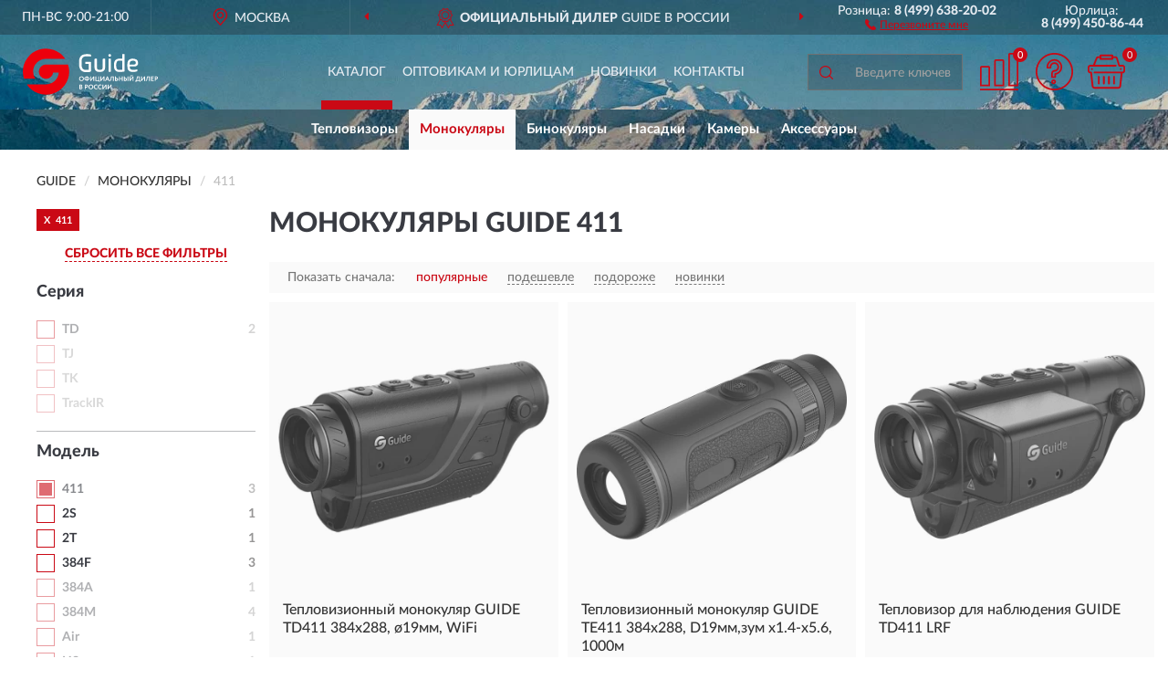

--- FILE ---
content_type: text/html; charset=utf-8
request_url: https://guiderussia.ru/monokuljary/411/
body_size: 8659
content:
<!DOCTYPE html>
<html dir="ltr" lang="ru">
<head>
<meta charset="UTF-8" />
<meta name="viewport" content="width=device-width, initial-scale=1, shrink-to-fit=no" />
<base href="https://guiderussia.ru/" />
<link rel="preload" href="catalog/view/fonts/Lato-Medium.woff2" as="font" type="font/woff2" crossorigin="anonymous" />
<link rel="preload" href="catalog/view/fonts/Lato-Heavy.woff2" as="font" type="font/woff2" crossorigin="anonymous" />
<link rel="preload" href="catalog/view/fonts/Lato-Bold.woff2" as="font" type="font/woff2" crossorigin="anonymous" />
<link rel="preload" href="catalog/view/fonts/font-awesome/fonts/fontawesome-webfont.woff2" as="font" type="font/woff2" crossorigin="anonymous" />
<link rel="preload" href="catalog/view/javascript/jquery/jquery.min.js" as="script" type="text/javascript" />
<link rel="preload" href="catalog/view/theme/coloring/assets/bootstrap/css/bootstrap.min.css" as="style" type="text/css" />
<link rel="preload" href="catalog/view/theme/coloring/stylesheet/style.css?ver=68" as="style" type="text/css" />
<title>Монокуляры GUIDE 411. Официальный Сайт GUIDE в России.</title>
<meta name="description" content="Купить ✅ монокуляры GUIDE (ГАЙД) 411 ❤️ по низкой цене можно на ❗ Официальном Сайте GUIDE с доставкой ✈️ по всей России." /><meta name="yandex-verification" content="003d9f220332fd17" /><meta http-equiv="X-UA-Compatible" content="IE=edge">
<link rel="apple-touch-icon" sizes="76x76" href="favicon-76x76.png" />
<link rel="apple-touch-icon" sizes="192x192" href="favicon-192x192.png" />
<link rel="icon" type="image/png" sizes="192x192" href="favicon-192x192.png" />
<meta name="msapplication-config" content="browserconfig.xml" />
<meta name="theme-color" content="#FFFFFF" />
<link href="https://guiderussia.ru/monokuljary/411/" rel="canonical" />
<script src="catalog/view/javascript/jquery/jquery.min.js"></script>
<link href="catalog/view/theme/coloring/assets/bootstrap/css/bootstrap.min.css" rel="stylesheet" type="text/css" />
<link href="catalog/view/theme/coloring/stylesheet/style.css?ver=68" rel="stylesheet" type="text/css" />
</head>
<body class="product-category category-303">
<header class="nobg">
		<div class="top-menu-bgr-box msk">
		<div class="container">
			<div class="row">
				<div class="working_time col-xs-6 col-sm-3 col-md-3 col-lg-2 text-center">
					<div class="rezim">ПН-ВС 9:00-21:00</div>
				</div>
				<div class="current-city-holder col-xs-6 col-sm-3 col-md-3 col-lg-2 text-center">
					<button type="button" class="btn btn-link current-city"><i></i><span>Москва</span></button>
					<div class="check-city-block">
						<p class="title">Ваш город - <span>Москва</span></p>
						<div class="check-city-button-holder">
							<button class="btn yes-button">Да</button>
							<button class="btn no-button" data-toggle="modal" data-target="#userCity">Выбрать другой город</button>
						</div>
						<p class="check-city-notification">От выбраного города зависят сроки доставки</p>
					</div>	
				</div>
				<div class="top-advantage col-xs-12 text-center msk">
					<div class="advantage" id="advantage_carousel">
						<div class="advantage-block"><span><b>Официальный Дилер</b> GUIDE в России</span></div>
						<div class="advantage-block"><span><b>Доставим</b> по всей России</span></div>						<div class="advantage-block"><span><b>Полный</b> ассортимент бренда</span></div>					</div>
				</div>
								<div class="header_address col-lg-3 text-center">
					<div class="address">м. Таганская, ул. Большие Каменщики,<br>д. 6, стр. 1<div class="findus"><a href="https://guiderussia.ru/contacts"><i></i><span>Как нас найти</span></a></div></div>
				</div>
				<div class="header_phone fl_phone col-xs-6 col-sm-3 col-md-3 col-lg-2 text-center">
					<div class="tel">Розница: <b>8 (499) 638-20-02</b></div>
					<div class="call"><a role="button" class="callme"><i></i><span>Перезвоните мне</span></a></div>
				</div>
				<div class="header_phone ul_phone col-xs-6 col-sm-3 col-md-3 col-lg-2 text-center">
					<div class="tel">Юрлица: <b>8 (499) 450-86-44</b></div>
				</div>
							</div>
		</div>
	</div>
			<div class="header-bgr-box nobg">
		<div class="container">
									<div class="row">
				<div class="logo-block col-md-3 col-sm-12 col-xs-12">
					<div id="logo">
					  					  							<a href="https://guiderussia.ru/"><img src="/image/catalog/logo.svg" width="148" height="51" title="GuideRussia.ru" alt="GuideRussia.ru" class="img-responsive" /></a>
											  					</div>
				</div>
				<div class="catalog-block col-md-5 col-xs-12 text-center">
					<div class="catalog-line text-center">
						<div class="catalog-item text-center">
							<a role="button" onclick="getcatalog();" class="catalog-url">Каталог</a>
						</div>
						<div class="catalog-item text-center">
							<a href="https://guiderussia.ru/contacts-opt" class="opt-url">Оптовикам и юрлицам</a>						</div>
						<div class="catalog-item text-center">
													<a href="https://guiderussia.ru/novinki" class="novinki-url">Новинки</a>												</div>
						<div class="catalog-item text-center">
							<a href="https://guiderussia.ru/contacts" class="contacts-url">Контакты</a>						</div>
					</div>
				</div>
				<div class="cart-block col-md-2 col-sm-4 col-xs-5 text-center">
					<div class="row">
						<div class="cart-item compare-icon col-xs-4">
							<a rel="nofollow" href="https://guiderussia.ru/compare-products/" class="mcompare"><span id="mcompare-total" class="compare-qty">0</span></a>
						</div>
						<div class="cart-item help-icon col-xs-4">
							<a role="button" class="mhelp dropdown-toggle" data-toggle="dropdown"><span style="font-size:0">Справка</span></a>
							<ul class="help-icon-menu dropdown-menu">
								<li><a href="https://guiderussia.ru/dostavka"><i class="fa fa-circle"></i> Доставка</a></li>
								<li><a href="https://guiderussia.ru/oplata"><i class="fa fa-circle"></i> Оплата</a></li>
								<li><a href="https://guiderussia.ru/vozvrat"><i class="fa fa-circle"></i> Возврат</a></li>
							</ul>
						</div>
						<div class="cart-item cart-icon col-xs-4">
							<a rel="nofollow" href="/simplecheckout/" class="mcart"><span id="mcart-total" class="cart-qty">0</span></a>
						</div>
					</div>
				</div>
				<div class="search-block col-md-2 col-sm-8 col-xs-7"><div id="search" class="input-group">
	<span class="input-group-btn"><button type="button" class="btn" id="search-button"><span style="display:block;font-size:0">Поиск</span></button></span>
	<input type="text" name="search" value="" placeholder="Введите ключевое слово" class="form-control" />
</div></div>
			</div>
					</div>
	</div>
			<div class="menu-top-box">
		<div class="container">
			<div id="menu-list-top">
											<div class="menu-item">
					<a href="https://guiderussia.ru/pritsely/">Тепловизоры </a>				</div>
								<div class="menu-item">
					<a href="https://guiderussia.ru/monokuljary/" class="active">Монокуляры</a>				</div>
								<div class="menu-item">
					<a href="https://guiderussia.ru/binokli/">Бинокуляры</a>				</div>
								<div class="menu-item">
					<a href="https://guiderussia.ru/nasadki/">Насадки</a>				</div>
								<div class="menu-item">
					<a href="https://guiderussia.ru/kamery/">Камеры</a>				</div>
								<div class="menu-item">
					<a href="https://guiderussia.ru/aksessuary/">Аксессуары</a>				</div>
										</div>
					</div>
    </div>
	</header>
<div class="hidden" id="mapdata" data-lat="55.76" data-lon="37.64"></div>
<div class="hidden" id="mapcity" data-text="Москва" data-kladr="7700000000000" data-zip="115172" data-fias="0c5b2444-70a0-4932-980c-b4dc0d3f02b5"></div>
<div class="hidden" id="userip" data-text="3.148.213.174" data-recook="0"></div>
<div class="container category-page">
  <div class="row">
	<div class="breadcrumb-line col-sm-12">
		<ul class="breadcrumb" itemscope="" itemtype="http://schema.org/BreadcrumbList">
											<li itemscope="" itemprop="itemListElement" itemtype="http://schema.org/ListItem"><a itemprop="item" href="https://guiderussia.ru/"><span itemprop="name">GUIDE</span></a><meta itemprop="position" content="1" /></li>
														<li itemscope="" itemprop="itemListElement" itemtype="http://schema.org/ListItem"><a itemprop="item" href="https://guiderussia.ru/monokuljary/"><span itemprop="name">Монокуляры</span></a><meta itemprop="position" content="2" /></li>
														<li itemscope="" itemprop="itemListElement" itemtype="http://schema.org/ListItem" class="active"><span itemprop="name">411</span><link itemprop="item" href="https://guiderussia.ru/monokuljary/411/" /><meta itemprop="position" content="3" /></li>
							</ul>
	</div>
		<div id="column-left" class="col-md-3 col-sm-4 hidden-xs">
    <div id="panel-filterpro0" class="panel-filterpro">
	<div class="panel panel-default">
		<div class="panel-heading">
						<div class="filterons">
																																																												<div class="filteron-item" data-text="fi_2_198"><span>X</span> 411</div>
																																																																																																																																																																																																																																																																																																																														</div>
						<div class="filterclrs">
				<a href="https://guiderussia.ru/monokuljary/" id="clear_filter" rel="nofollow">СБРОСИТЬ ВСЕ ФИЛЬТРЫ</a>
			</div>
					</div>
		<div class="list-group">
			<div class="filter_groups">			<a role="button" class="list-group-item">Серия</a>
		<div class="list-group-item">
														<div class="checkbox rshaded">
					<label>						<input id="fi_1_15" name="filterpro[1][]" type="checkbox" data-frl="td/" value="15" />
						<a href="https://guiderussia.ru/monokuljary/td/" rel="nofollow" class="name">TD</a><span class="count">2</span>
					</label>
				</div>
																			<div class="checkbox rshaded shaded">
					<label>						<input id="fi_1_211" name="filterpro[1][]" type="checkbox" data-frl="tj/" value="211" disabled="disabled" />
						<a class="name">TJ</a><span class="count"></span>
					</label>
				</div>
																			<div class="checkbox rshaded shaded">
					<label>						<input id="fi_1_21" name="filterpro[1][]" type="checkbox" data-frl="tk/" value="21" disabled="disabled" />
						<a class="name">TK</a><span class="count"></span>
					</label>
				</div>
																			<div class="checkbox rshaded shaded">
					<label>						<input id="fi_1_24" name="filterpro[1][]" type="checkbox" data-frl="trackir/" value="24" disabled="disabled" />
						<a class="name">TrackIR</a><span class="count"></span>
					</label>
				</div>
																</div>
			<a role="button" class="list-group-item">Модель</a>
		<div class="list-group-item">
														<div class="checkbox rshaded selected">
					<label>						<input id="fi_2_198" name="filterpro[2][]" type="checkbox" data-frl="411/" value="198" checked="checked" />
						<a href="https://guiderussia.ru/monokuljary/" class="name">411</a><span class="count">3</span>
					</label>
				</div>
																			<div class="checkbox">
					<label>						<input id="fi_2_50" name="filterpro[2][]" type="checkbox" data-frl="2s/" value="50" />
						<a href="https://guiderussia.ru/monokuljary/2s/" rel="nofollow" class="name">2S</a><span class="count">1</span>
					</label>
				</div>
																			<div class="checkbox">
					<label>						<input id="fi_2_51" name="filterpro[2][]" type="checkbox" data-frl="2t/" value="51" />
						<a href="https://guiderussia.ru/monokuljary/2t/" rel="nofollow" class="name">2T</a><span class="count">1</span>
					</label>
				</div>
																			<div class="checkbox noshow hidden">
					<label>						<input id="fi_2_197" name="filterpro[2][]" type="checkbox" data-frl="211/" value="197" />
						<a href="https://guiderussia.ru/monokuljary/211/" rel="nofollow" class="name">211</a><span class="count">3</span>
					</label>
				</div>
																			<div class="checkbox">
					<label>						<input id="fi_2_53" name="filterpro[2][]" type="checkbox" data-frl="384f/" value="53" />
						<a href="https://guiderussia.ru/monokuljary/384f/" rel="nofollow" class="name">384F</a><span class="count">3</span>
					</label>
				</div>
																			<div class="checkbox noshow hidden">
					<label>						<input id="fi_2_65" name="filterpro[2][]" type="checkbox" data-frl="430/" value="65" />
						<a href="https://guiderussia.ru/monokuljary/430/" rel="nofollow" class="name">430</a><span class="count">2</span>
					</label>
				</div>
																			<div class="checkbox rshaded noshow hidden">
					<label>						<input id="fi_2_49" name="filterpro[2][]" type="checkbox" data-frl="192m/" value="49" />
						<a href="https://guiderussia.ru/monokuljary/192m/" rel="nofollow" class="name">192M</a><span class="count">3</span>
					</label>
				</div>
																			<div class="checkbox rshaded">
					<label>						<input id="fi_2_52" name="filterpro[2][]" type="checkbox" data-frl="384a/" value="52" />
						<a href="https://guiderussia.ru/monokuljary/384a/" rel="nofollow" class="name">384A</a><span class="count">1</span>
					</label>
				</div>
																			<div class="checkbox rshaded">
					<label>						<input id="fi_2_54" name="filterpro[2][]" type="checkbox" data-frl="384m/" value="54" />
						<a href="https://guiderussia.ru/monokuljary/384m/" rel="nofollow" class="name">384M</a><span class="count">4</span>
					</label>
				</div>
																			<div class="checkbox rshaded noshow hidden">
					<label>						<input id="fi_2_63" name="filterpro[2][]" type="checkbox" data-frl="420/" value="63" />
						<a href="https://guiderussia.ru/monokuljary/420/" rel="nofollow" class="name">420</a><span class="count">2</span>
					</label>
				</div>
																			<div class="checkbox rshaded noshow hidden">
					<label>						<input id="fi_2_66" name="filterpro[2][]" type="checkbox" data-frl="435/" value="66" />
						<a href="https://guiderussia.ru/monokuljary/435/" rel="nofollow" class="name">435</a><span class="count">2</span>
					</label>
				</div>
																			<div class="checkbox rshaded">
					<label>						<input id="fi_2_55" name="filterpro[2][]" type="checkbox" data-frl="air/" value="55" />
						<a href="https://guiderussia.ru/monokuljary/air/" rel="nofollow" class="name">Air</a><span class="count">1</span>
					</label>
				</div>
																			<div class="checkbox rshaded">
					<label>						<input id="fi_2_56" name="filterpro[2][]" type="checkbox" data-frl="h2/" value="56" />
						<a href="https://guiderussia.ru/monokuljary/h2/" rel="nofollow" class="name">H2</a><span class="count">1</span>
					</label>
				</div>
																			<div class="checkbox rshaded noshow hidden">
					<label>						<input id="fi_2_59" name="filterpro[2][]" type="checkbox" data-frl="h4/" value="59" />
						<a href="https://guiderussia.ru/monokuljary/h4/" rel="nofollow" class="name">H4</a><span class="count">1</span>
					</label>
				</div>
																		<div class="showall"><a role="button" class="showalls">Показать все</a><a role="button" class="hidealls hidden">Скрыть</a></div>
					</div>
			<a role="button" class="list-group-item">Объектив</a>
		<div class="list-group-item">
														<div class="checkbox">
					<label>						<input id="fi_4_107" name="filterpro[4][]" type="checkbox" data-frl="19-mm-f10/" value="107" />
						<a href="https://guiderussia.ru/monokuljary/19-mm-f10/" rel="nofollow" class="name">19 mm F1.0</a><span class="count">3</span>
					</label>
				</div>
																			<div class="checkbox rshaded shaded">
					<label>						<input id="fi_4_106" name="filterpro[4][]" type="checkbox" data-frl="10-mm-f10/" value="106" disabled="disabled" />
						<a class="name">10 mm F1.0</a><span class="count"></span>
					</label>
				</div>
																			<div class="checkbox rshaded shaded">
					<label>						<input id="fi_4_100" name="filterpro[4][]" type="checkbox" data-frl="25-mm-f10/" value="100" disabled="disabled" />
						<a class="name">25 mm F1.0</a><span class="count"></span>
					</label>
				</div>
																			<div class="checkbox rshaded shaded">
					<label>						<input id="fi_4_101" name="filterpro[4][]" type="checkbox" data-frl="25-mm-f11/" value="101" disabled="disabled" />
						<a class="name">25 mm F1.1</a><span class="count"></span>
					</label>
				</div>
																			<div class="checkbox rshaded shaded">
					<label>						<input id="fi_4_102" name="filterpro[4][]" type="checkbox" data-frl="35-mm-f10/" value="102" disabled="disabled" />
						<a class="name">35 mm F1.0</a><span class="count"></span>
					</label>
				</div>
																			<div class="checkbox rshaded shaded">
					<label>						<input id="fi_4_103" name="filterpro[4][]" type="checkbox" data-frl="35-mm-f12/" value="103" disabled="disabled" />
						<a class="name">35 mm F1.2</a><span class="count"></span>
					</label>
				</div>
																			<div class="checkbox rshaded shaded">
					<label>						<input id="fi_4_105" name="filterpro[4][]" type="checkbox" data-frl="50-mm-f12/" value="105" disabled="disabled" />
						<a class="name">50 mm F1.2</a><span class="count"></span>
					</label>
				</div>
																</div>
			<a role="button" class="list-group-item">Обнаружение</a>
		<div class="list-group-item">
														<div class="checkbox">
					<label>						<input id="fi_6_194" name="filterpro[6][]" type="checkbox" data-frl="800-m/" value="194" />
						<a href="https://guiderussia.ru/monokuljary/800-m/" rel="nofollow" class="name">800 м</a><span class="count">2</span>
					</label>
				</div>
																			<div class="checkbox">
					<label>						<input id="fi_6_125" name="filterpro[6][]" type="checkbox" data-frl="1000-m/" value="125" />
						<a href="https://guiderussia.ru/monokuljary/1000-m/" rel="nofollow" class="name">1000 м</a><span class="count">1</span>
					</label>
				</div>
																			<div class="checkbox rshaded shaded">
					<label>						<input id="fi_6_193" name="filterpro[6][]" type="checkbox" data-frl="400-m/" value="193" disabled="disabled" />
						<a class="name">400 м</a><span class="count"></span>
					</label>
				</div>
																			<div class="checkbox rshaded shaded">
					<label>						<input id="fi_6_128" name="filterpro[6][]" type="checkbox" data-frl="2000-m/" value="128" disabled="disabled" />
						<a class="name">2000 м</a><span class="count"></span>
					</label>
				</div>
																</div>
			<a role="button" class="list-group-item">ИК-разрешение</a>
		<div class="list-group-item">
														<div class="checkbox rshaded shaded">
					<label>						<input id="fi_9_147" name="filterpro[9][]" type="checkbox" data-frl="256192/" value="147" disabled="disabled" />
						<a class="name">256×192</a><span class="count"></span>
					</label>
				</div>
																			<div class="checkbox rshaded">
					<label>						<input id="fi_9_155" name="filterpro[9][]" type="checkbox" data-frl="384h288/" value="155" />
						<a href="https://guiderussia.ru/monokuljary/384h288/" rel="nofollow" class="name">384х288</a><span class="count">3</span>
					</label>
				</div>
																			<div class="checkbox rshaded shaded">
					<label>						<input id="fi_9_156" name="filterpro[9][]" type="checkbox" data-frl="400x300/" value="156" disabled="disabled" />
						<a class="name">400x300</a><span class="count"></span>
					</label>
				</div>
																			<div class="checkbox rshaded shaded">
					<label>						<input id="fi_9_157" name="filterpro[9][]" type="checkbox" data-frl="640h480/" value="157" disabled="disabled" />
						<a class="name">640х480</a><span class="count"></span>
					</label>
				</div>
																</div>
			<a role="button" class="list-group-item">Особенности</a>
		<div class="list-group-item">
														<div class="checkbox">
					<label>						<input id="fi_13_173" name="filterpro[13][]" type="checkbox" data-frl="s-zumom-zoom/" value="173" />
						<a href="https://guiderussia.ru/monokuljary/s-zumom-zoom/" rel="nofollow" class="name">С зумом (zoom)</a><span class="count">2</span>
					</label>
				</div>
																			<div class="checkbox rshaded shaded">
					<label>						<input id="fi_13_182" name="filterpro[13][]" type="checkbox" data-frl="obrezinennye/" value="182" disabled="disabled" />
						<a class="name">Обрезиненные</a><span class="count"></span>
					</label>
				</div>
																</div>
	</div>		</div>
		<div style="display: none">
			<input type="hidden" name="page" value="1" />
			<input type="hidden" name="sort" value="" />
			<input type="hidden" name="order" value="" />
			<input type="hidden" name="limit" value="" />
			<input type="hidden" name="path" value="303" />
			<input type="hidden" name="route" value="product/category" />
			<input type="hidden" name="category_id" value="303" />
			<input type="hidden" name="manufacturer_id" value="0" />
			<input type="hidden" name="filter_reviews" value="0" />
			<input type="hidden" id="gourl" value="https://guiderussia.ru/monokuljary/411/" />
		</div>
		<div id="selffilter" class="hidden"><div class="selffilter-group">Выбрано фильтров: <span></span></div><a role="button" onclick="goffilter();" class="btn btn-primary btn-sm">Показать</a></div>
	</div>
<script>
$(document).ready(function () {
	var goftimer = null;
	var pnfiltr = $('#panel-filterpro0');
	
	$(pnfiltr).on('click','.filteron-item',function(){
		let filin = $(this).data('text');
		$('#' + filin).prop('checked', false).removeAttr('checked');
		let fhref = $('#' + filin).next('a').attr('href');
		window.location.href = fhref;
	});
	
	$(pnfiltr).on('click','input[type="checkbox"]',function(){
		clearTimeout(goftimer);let fref = $('#gourl').attr('value');let frl = '/'+ $(this).data('frl');let fptop = ($(this).offset().top - $('.panel-filterpro').offset().top - 12);
		if ($('#selffilter').hasClass('mobile')) {fptop = (fptop + 9);}
		if ($(this).prop('checked')) {$(this).attr('checked', 'checked');fref += $(this).data('frl');} else {$(this).removeAttr('checked');fref = fref.replace(frl, '/');}
		$('#selffilter').animate({top:fptop}).removeClass('hidden');
		goftimer = setTimeout(function() {$('#selffilter').addClass('hidden');}, 5000);
		let ckcnt = $('.panel-filterpro .checkbox input[checked="checked"]').length;
		$('#selffilter span').text(ckcnt);$('#gourl').attr('value', fref);
	});
	
	$(pnfiltr).on('click','.checkbox:not(.shaded) a.name',function(e){
		e.preventDefault();$(pnfiltr).fadeTo('fast',.6);
		let fhref = $(this).attr('href');fsort = $(pnfiltr).find("input[name='sort']");forder = $(pnfiltr).find("input[name='order']");
		if (fsort.val() && forder.val()) {fhref += '?sort=' + fsort.val() + '&order=' + forder.val();}
		window.location.href = fhref;return false;
	});
	
	$(pnfiltr).on('click','.checkbox.shaded:not(.selected) a.name',function(){return false;});
	$('#selffilter').hover(function() {clearTimeout(goftimer);},function() {goftimer = setTimeout(function() {$('#selffilter').addClass('hidden');}, 3000);});
	
	$(pnfiltr).on('click','.showalls',function(){$(this).addClass('hidden');$(this).parent().find('.hidealls').removeClass('hidden');var felems = $(this).parent().parent().find('.checkbox.noshow');$(felems).each(function(index, element) {setTimeout(function() {$(element).removeClass('hidden');}, (index * 30));});});
	$(pnfiltr).on('click','.hidealls',function(){$(this).addClass('hidden');$(this).parent().find('.showalls').removeClass('hidden');var felems = $(this).parent().parent().find('.checkbox.noshow');$($(felems).get().reverse()).each(function(index, element) {setTimeout(function() {$(element).addClass('hidden');}, (index * 20));});});
});
</script>
</div>
  </div>
			                    <div id="content" class="category-content col-sm-8 col-md-9">
	<h1>Монокуляры GUIDE 411 </h1>
		<div class="content-top-box row"></div>
    <!--noindex-->
				<div class="sort-box row">
			<div class="sort-line col-sm-12">
				<div class="sort-block">
					<form class="form-inline">
						<div class="form-group">
							<label style="">Показать сначала:</label>
														<a href="https://guiderussia.ru/monokuljary/411/?sort=p.phit&amp;order=DESC" class="btn btn-link active" rel="nofollow"><span>популярные</span></a>
														<a href="https://guiderussia.ru/monokuljary/411/?sort=p.price&amp;order=ASC" class="btn btn-link" rel="nofollow"><span>подешевле</span></a>
														<a href="https://guiderussia.ru/monokuljary/411/?sort=p.price&amp;order=DESC" class="btn btn-link" rel="nofollow"><span>подороже</span></a>
														<a href="https://guiderussia.ru/monokuljary/411/?sort=p.date_added&amp;order=DESC" class="btn btn-link" rel="nofollow"><span>новинки</span></a>
													</div>
					</form>
				</div>
			</div>
		</div>
				<!--/noindex-->
		<div id="filterpro-container" class="row cat-row" itemtype="http://schema.org/ItemList" itemscope>
			<link itemprop="url" href="https://guiderussia.ru/monokuljary/411/" />
									<div class="product-layout product-grid nostock col-lg-4 col-xs-6" itemprop="itemListElement" itemtype="http://schema.org/ListItem" itemscope>
				<meta itemprop="position" content="1">
				<div class="product-thumb thumbnail" itemprop="item" itemtype="http://schema.org/Product" itemscope>
				<div class="image">
					<a href="https://guiderussia.ru/teplovizionnyj-monokuljar-guide-td411-384x288-19mm-wifi" id="product_50"><img src="https://guiderussia.ru/image/cache/catalog/produkts/teplovizionnyy-monokulyar-guide-384h288-19mm-wifi-td411-345x345.webp" width="345" height="345" alt="Тепловизионный монокуляр GUIDE TD411 384х288, ø19мм, WiFi" title="Тепловизионный монокуляр GUIDE TD411 384х288, ø19мм, WiFi" class="img-responsive center-block" /></a>
														</div>
				<div class="caption">
					<div class="h4"><a href="https://guiderussia.ru/teplovizionnyj-monokuljar-guide-td411-384x288-19mm-wifi"><span itemprop="name">Тепловизионный монокуляр GUIDE TD411 384х288, ø19мм, WiFi</span></a></div>
					<link itemprop="url" href="https://guiderussia.ru/teplovizionnyj-monokuljar-guide-td411-384x288-19mm-wifi" />
					<meta itemprop="image" content="https://guiderussia.ru/image/cache/catalog/produkts/teplovizionnyy-monokulyar-guide-384h288-19mm-wifi-td411-345x345.webp">
					<div itemprop="brand" itemtype="https://schema.org/Brand" itemscope><meta itemprop="name" content="GUIDE"></div>
					<meta itemprop="sku" content="TD411">
					<meta itemprop="mpn" content="TD411">
					<meta itemprop="description" content="Тепловизионный монокуляр GUIDE TD411 384х288, ø19мм, WiFi TD, 19 mm F1.0, 384х288, С зумом (zoom), 800 м, 411">
					<div class="pricerate">
						<div class="priceline">
													<span class="price" itemprop="offers" itemtype="http://schema.org/Offer" itemscope>
							  								<span class="price-new">77 300 руб.</span>
								<meta itemprop="price" content="77300">
							  								<meta itemprop="priceCurrency" content="RUB">
								<meta itemprop="priceValidUntil" content="2025-11-19">
								<link itemprop="url" href="https://guiderussia.ru/teplovizionnyj-monokuljar-guide-td411-384x288-19mm-wifi" />
								<meta itemprop="seller" content="GuideRussia.ru">
								<meta itemprop="itemCondition" content="http://schema.org/NewCondition">
								<meta itemprop="availability" content="http://schema.org/OutOfStock">
															</span>
																			<span class="rating"></span>
												</div>
						<div class="catsize">
												</div>
												<div class="catattr">
																				<div class="catattr-line"><span class="catattr-name">Объектив:</span><span class="catattr-text">19 mm F1.0</span></div>
														<div class="catattr-line"><span class="catattr-name">ИК-разрешение:</span><span class="catattr-text">384х288</span></div>
														<div class="catattr-line"><span class="catattr-name">Обнаружение:</span><span class="catattr-text">800 м</span></div>
																			</div>
												<div class="buttonline">
													<a href="https://guiderussia.ru/teplovizionnyj-monokuljar-guide-td411-384x288-19mm-wifi" class="btn btn-primary btn-sm btn-addtocart nostock">УЗНАТЬ О ПОСТУПЛЕНИИ</a>
												</div>
					</div>
				</div>
								</div>
			</div>
												<div class="product-layout product-grid nostock col-lg-4 col-xs-6" itemprop="itemListElement" itemtype="http://schema.org/ListItem" itemscope>
				<meta itemprop="position" content="2">
				<div class="product-thumb thumbnail" itemprop="item" itemtype="http://schema.org/Product" itemscope>
				<div class="image">
					<a href="https://guiderussia.ru/teplovizionnyj-monokuljar-guide-te411-384x288-d19mm-zum-x1-4-x5-6-obn-1000m" id="product_78"><img src="https://guiderussia.ru/image/cache/catalog/produkts/teplovizionnyy-monokulyar-guide-384x288-d19mmzum-x14-x56-1000m-te411-345x345.webp" width="345" height="345" alt="Тепловизионный монокуляр GUIDE TE411 384x288, D19мм,зум x1.4-x5.6, 1000м" title="Тепловизионный монокуляр GUIDE TE411 384x288, D19мм,зум x1.4-x5.6, 1000м" class="img-responsive center-block" /></a>
														</div>
				<div class="caption">
					<div class="h4"><a href="https://guiderussia.ru/teplovizionnyj-monokuljar-guide-te411-384x288-d19mm-zum-x1-4-x5-6-obn-1000m"><span itemprop="name">Тепловизионный монокуляр GUIDE TE411 384x288, D19мм,зум x1.4-x5.6, 1000м</span></a></div>
					<link itemprop="url" href="https://guiderussia.ru/teplovizionnyj-monokuljar-guide-te411-384x288-d19mm-zum-x1-4-x5-6-obn-1000m" />
					<meta itemprop="image" content="https://guiderussia.ru/image/cache/catalog/produkts/teplovizionnyy-monokulyar-guide-384x288-d19mmzum-x14-x56-1000m-te411-345x345.webp">
					<div itemprop="brand" itemtype="https://schema.org/Brand" itemscope><meta itemprop="name" content="GUIDE"></div>
					<meta itemprop="sku" content="TE411">
					<meta itemprop="mpn" content="TE411">
					<meta itemprop="description" content="Тепловизионный монокуляр GUIDE TE411 384x288, D19мм,зум x1.4-x5.6, 1000м 19 mm F1.0, 384х288, 1000 м, 411">
					<div class="pricerate">
						<div class="priceline">
													<span class="price" itemprop="offers" itemtype="http://schema.org/Offer" itemscope>
							  								<span class="price-new">61 600 руб.</span>
								<meta itemprop="price" content="61600">
							  								<meta itemprop="priceCurrency" content="RUB">
								<meta itemprop="priceValidUntil" content="2025-11-19">
								<link itemprop="url" href="https://guiderussia.ru/teplovizionnyj-monokuljar-guide-te411-384x288-d19mm-zum-x1-4-x5-6-obn-1000m" />
								<meta itemprop="seller" content="GuideRussia.ru">
								<meta itemprop="itemCondition" content="http://schema.org/NewCondition">
								<meta itemprop="availability" content="http://schema.org/OutOfStock">
															</span>
																			<span class="rating"></span>
												</div>
						<div class="catsize">
												</div>
												<div class="catattr">
																				<div class="catattr-line"><span class="catattr-name">Объектив:</span><span class="catattr-text">19 mm F1.0</span></div>
														<div class="catattr-line"><span class="catattr-name">ИК-разрешение:</span><span class="catattr-text">384х288</span></div>
														<div class="catattr-line"><span class="catattr-name">Обнаружение:</span><span class="catattr-text">1000 м</span></div>
																			</div>
												<div class="buttonline">
													<a href="https://guiderussia.ru/teplovizionnyj-monokuljar-guide-te411-384x288-d19mm-zum-x1-4-x5-6-obn-1000m" class="btn btn-primary btn-sm btn-addtocart nostock">УЗНАТЬ О ПОСТУПЛЕНИИ</a>
												</div>
					</div>
				</div>
								</div>
			</div>
												<div class="product-layout product-grid nostock col-lg-4 col-xs-6" itemprop="itemListElement" itemtype="http://schema.org/ListItem" itemscope>
				<meta itemprop="position" content="3">
				<div class="product-thumb thumbnail" itemprop="item" itemtype="http://schema.org/Product" itemscope>
				<div class="image">
					<a href="https://guiderussia.ru/teplovizor-dlja-nabljudenija-guide-td411-lrf" id="product_39"><img src="https://guiderussia.ru/image/cache/catalog/produkts/teplovizor-dlya-nablyudeniya-guide-td411-lrf-345x345.webp" width="345" height="345" alt="Тепловизор для наблюдения GUIDE TD411 LRF" title="Тепловизор для наблюдения GUIDE TD411 LRF" class="img-responsive center-block" /></a>
														</div>
				<div class="caption">
					<div class="h4"><a href="https://guiderussia.ru/teplovizor-dlja-nabljudenija-guide-td411-lrf"><span itemprop="name">Тепловизор для наблюдения GUIDE TD411 LRF</span></a></div>
					<link itemprop="url" href="https://guiderussia.ru/teplovizor-dlja-nabljudenija-guide-td411-lrf" />
					<meta itemprop="image" content="https://guiderussia.ru/image/cache/catalog/produkts/teplovizor-dlya-nablyudeniya-guide-td411-lrf-345x345.webp">
					<div itemprop="brand" itemtype="https://schema.org/Brand" itemscope><meta itemprop="name" content="GUIDE"></div>
					<meta itemprop="sku" content="TD411 LRF">
					<meta itemprop="mpn" content="TD411 LRF">
					<meta itemprop="description" content="Тепловизор для наблюдения GUIDE TD411 LRF 411, 19 mm F1.0, 800 м, С зумом (zoom), 384х288, TD">
					<div class="pricerate">
						<div class="priceline">
													<span class="price" itemprop="offers" itemtype="http://schema.org/Offer" itemscope>
							  								<span class="price-new">86 900 руб.</span>
								<meta itemprop="price" content="86900">
							  								<meta itemprop="priceCurrency" content="RUB">
								<meta itemprop="priceValidUntil" content="2025-11-19">
								<link itemprop="url" href="https://guiderussia.ru/teplovizor-dlja-nabljudenija-guide-td411-lrf" />
								<meta itemprop="seller" content="GuideRussia.ru">
								<meta itemprop="itemCondition" content="http://schema.org/NewCondition">
								<meta itemprop="availability" content="http://schema.org/OutOfStock">
															</span>
																			<span class="rating"></span>
												</div>
						<div class="catsize">
												</div>
												<div class="catattr">
																				<div class="catattr-line"><span class="catattr-name">Объектив:</span><span class="catattr-text">19 mm F1.0</span></div>
														<div class="catattr-line"><span class="catattr-name">ИК-разрешение:</span><span class="catattr-text">384х288</span></div>
														<div class="catattr-line"><span class="catattr-name">Обнаружение:</span><span class="catattr-text">800 м</span></div>
																			</div>
												<div class="buttonline">
													<a href="https://guiderussia.ru/teplovizor-dlja-nabljudenija-guide-td411-lrf" class="btn btn-primary btn-sm btn-addtocart nostock">УЗНАТЬ О ПОСТУПЛЕНИИ</a>
												</div>
					</div>
				</div>
								</div>
			</div>
									<div class="paginations"><div class="col-sm-12"></div></div>
		</div>
		    </div>
		<div class="description-line col-sm-12 nopagination">
		<div class="well">
										<h2>Монокуляры ГАЙД 411 можно купить в Москве и с доставкой по всей России.</h2>						<div class="clearfix"></div>
		</div>
	</div>
			    </div>
</div>
<div class="content-bottom-box"></div>
<style>
</style>
<script>
$(document).ready(function() {
sethat();catmyscroll();
document.addEventListener("scroll", catmyscroll, {passive: true});
window.addEventListener("resize", catmyresize, false);
});
</script>
<footer>
<!--noindex-->
	<div class="subscribe-footer nobg">
		<div class="container sub-container">
			<div class="fsubscribe-form">
				<div class="label-title">ПОДПИСКА<wbr> GUIDE</div>
				<div class="label-text">Подпишись, чтобы получать информацию о эксклюзивных предложениях,<br class="visible-sm visible-xs"> поступлениях, событиях и многом другом</div>
				<div class="form-block">
					<form class="form-inline">
					  <div class="form-group">
						<input type="email" id="subemail" name="email" value="" placeholder="Электронная почта" class="form-control" />
						<label style="font-size:0" for="subemail">Электронная почта</label>
					  </div>
					  <a class="btn btn-primary btn-lg btn-subaction" role="button">ПОДПИСАТЬСЯ</a>
					</form>
				</div>
				<div class="form-text">Подписываясь, Вы соглашаетесь с <a href="https://guiderussia.ru/politika-konfidentsialnosti">Политикой Конфиденциальности</a> <br class="visible-sm visible-xs">и <a href="https://guiderussia.ru/terms-customer">Условиями пользования</a> GUIDE</div>
			</div>
		</div>
	</div>
<!--/noindex-->
	<div class="footer-container">
		<div class="container">
			<div class="row">
				<div class="footer-blocks col-md-12 col-xs-12">
					<div class="row">
						<div class="footer-blockl col-md-3 col-sm-6 col-xs-6">
							<div class="footer-logo"><img src="/image/catalog/logob.svg" class="img-responsive" width="148" height="51" alt="logo" /></div>															<div class="footer-phone">8 (499) 638-20-02</div>														<div class="footer-rejim">ПН-ВС 9:00-21:00</div>
						</div>
						<div class="footer-block col-md-3 col-sm-6 col-xs-6">
							<div class="h5"><span>Информация</span></div>
							<ul class="list-unstyled">
								<li><i class="fa fa-circle"></i><a href="https://guiderussia.ru/dostavka">Доставка</a></li>
								<li><i class="fa fa-circle"></i><a href="https://guiderussia.ru/oplata">Оплата</a></li>
								<li><i class="fa fa-circle"></i><a href="https://guiderussia.ru/vozvrat">Возврат товара</a></li>
							</ul>
						</div>
						<div class="clearfix visible-sm visible-xs"></div>
						<div class="footer-block col-md-3 col-sm-6 col-xs-6">
							<div class="h5"><span>Служба поддержки</span></div>
							<ul class="list-unstyled">
								<li><i class="fa fa-circle"></i><a href="https://guiderussia.ru/contacts">Контакты</a></li>
								<li><i class="fa fa-circle"></i><a href="https://guiderussia.ru/sitemap">Карта сайта</a></li><!--noindex-->
								<li><i class="fa fa-circle"></i><a href="https://guiderussia.ru/oferta">Публичная оферта</a></li>
								<li><i class="fa fa-circle"></i><a href="https://guiderussia.ru/terms-customer">Пользовательское соглашение</a></li><!--/noindex-->
							</ul>
						</div>
						<div class="footer-block col-md-3 col-sm-6 col-xs-6">
							<div class="h5"><span>Дополнительно</span></div>
							<ul class="list-unstyled">
								<li><i class="fa fa-circle"></i><a href="https://guiderussia.ru/blog/">Блог</a></li>																<li><i class="fa fa-circle"></i><a href="https://guiderussia.ru/skidki">Скидки</a></li><!--noindex-->
								<li><i class="fa fa-circle"></i><a href="https://guiderussia.ru/politika-konfidentsialnosti">Политика конфиденциальности</a></li><!--/noindex-->
							</ul>
						</div>
					</div>
				</div>
			</div>
		</div>
		<div class="offerts-line">
			<div class="offerts">Вся информация на сайте носит исключительно информационный характер и ни при каких условиях не является публичной офертой, определяемой положениями Статьи 437(2) Гражданского кодекса РФ.</div>
		</div>
	</div>
	<div class="hidden" itemscope itemtype="http://schema.org/Organization">
		<meta itemprop="name" content="GuideRussia.ru">
		<meta itemprop="legalName" content='Интернет-магазин "GUIDE"'>
		<meta itemprop="address" content="г. Москва, м. Таганская, ул. Большие Каменщики, д. 6, стр. 1">
		<meta itemprop="description" content="Официальный Магазин GUIDE в России">		<meta itemprop="email" content="order@guiderussia.ru">
		<meta itemprop="telephone" content="8 (499) 638-20-02">		<link itemprop="url" href="https://guiderussia.ru/" />
	</div>
	
	<span id="yandex_tid" class="hidden" data-text="95157060"></span>
	<span id="yandex_tidc" class="hidden" data-text=""></span>
	<span id="yandex_tido" class="hidden" data-text="92325281"></span>
	<span id="ga_tid" class="hidden" data-text=""></span>
	<span id="roi_on" class="hidden" data-text="0"></span>
	<span id="usewebp" class="hidden" data-text="1"></span>
	<span id="subon" class="hidden" data-text="0"></span>
	<span id="acupon" class="hidden" data-text="0"></span>
</footer>
				<span id="scroll-top-button"><i class="fa fa-arrow-circle-up"></i></span>
								<div id="mango_callme" class="mango-callback hidden no-fixedsocial" data-settings='{"type": "", "id": "MTAwMTg3Njk=","autoDial": "0", "lang": "ru-ru", "host":"widgets.mango-office.ru/", "errorMessage": "В данный момент наблюдаются технические проблемы и совершение звонка невозможно"}'></div>
								<script>
function mncript() {
var mngtimer = setTimeout(function() {
let scrm = document.createElement('script');scrm.async = true;scrm.src = 'catalog/view/javascript/mango.js';document.body.append(scrm);
$('#scroll-top-button').addClass('has-mango');
$('#mango_callme').removeClass('hidden');
var ibnpt = 0;var bnpinterval_id = setInterval(function(){
if (ibnpt < 10) {if ($('#mango_callme button.button-widget-open').length) {bnprmresize();clearInterval(bnpinterval_id);}} else {clearInterval(bnpinterval_id);}
ibnpt += 1;}, 1000);}, 5100);}
$(document).ready(function() {window.addEventListener("pageshow", mncript, {once: true});});
</script>
<div class="modal" id="userCity">
<div class="modal-dialog modal-sm"><div class="modal-content"><div class="modal-header"><button type="button" class="close" data-dismiss="modal" aria-hidden="true">&times;</button><div class="modal-title">Укажите Ваш город</div></div>
<div class="modal-body"><input id="cityNameField" type="text" placeholder="Введите город" /></div></div></div></div>
<script src="catalog/view/theme/coloring/assets/bootstrap/js/bootstrap.min.js"></script>
<script src="catalog/view/theme/coloring/assets/common.js?ver=68"></script>
<script src="catalog/view/theme/coloring/assets/owl-carousel/owl.carousel.min.js?ver=68"></script>
<div id="callme_modal" class="modal" tabindex="-1" role="dialog"><div class="modal-dialog modal-sm" role="document"><div class="modal-content"></div></div></div>
<div id="modal-cart" class="modal" tabindex="-1" role="dialog"><div class="modal-dialog" role="document"><div class="modal-content checkout-buy"></div></div></div>
<link href="catalog/view/fonts/font-awesome/css/font-awesome.min.css" rel="stylesheet" type="text/css" />
<link rel="preload" href="catalog/view/javascript/suggestions/suggestions.css" as="style" onload="this.onload=null;this.rel='stylesheet'">
<noscript><link rel="stylesheet" href="catalog/view/javascript/suggestions/suggestions.css"></noscript>
<script async src="catalog/view/javascript/suggestions/jquery.suggestions.min.js"></script>
</body>
</html>

--- FILE ---
content_type: image/svg+xml
request_url: https://guiderussia.ru/image/catalog/logob.svg
body_size: 3995
content:
<svg id="Слой_1" data-name="Слой 1" xmlns="http://www.w3.org/2000/svg" viewBox="0 0 130.79275 44.54286" width="148px" height="51px">
  <defs>
    <style>
      .cls-1 {
        fill: #ec000c;
      }

      .cls-1, .cls-2, .cls-3 {
        fill-rule: evenodd;
      }

      .cls-2 {
        fill: #ca0915;
      }

      .cls-3 {
        fill: #ca0915;
      }
    </style>
  </defs>
  <title>guide_logo</title>
  <g>
    <path class="cls-1" d="M41.12261,9.97143A22.45719,22.45719,0,0,0,0,22.25714a22.83145,22.83145,0,0,0,1.11374,6.97143H12.194a12.26666,12.26666,0,0,1-2.17036-6.97143A12.43477,12.43477,0,0,1,22.50321,9.88572h18.6194Z"/>
    <path class="cls-1" d="M43.807,15.31429H22.44609a6.95722,6.95722,0,1,0,6.93944,7.8v-.05715H34.84v.05715a12.40779,12.40779,0,0,1-12.3939,11.45714H3.79813A22.457,22.457,0,0,0,44.92074,22.25714,22.212,22.212,0,0,0,43.807,15.31429Z"/>
    <path class="cls-2" d="M73.421,22.48572a7.38227,7.38227,0,0,0,.94239.05714h.45692c.45692,0,.85673-.05714.9424-.05714a4.05388,4.05388,0,0,0,3.96947-4.25715V10.25714a.52522.52522,0,0,0-.54259-.54285H77.93305a.58228.58228,0,0,0-.54258.54285v8.28572a2.02572,2.02572,0,0,1-2.11325,2H73.87791a1.97749,1.97749,0,0,1-2.08469-2V10.25714a.52522.52522,0,0,0-.54258-.54285H69.9941a.52522.52522,0,0,0-.54258.54285v7.97143A3.95113,3.95113,0,0,0,73.421,22.48572Z"/>
    <path class="cls-2" d="M106.49043,22.54286h.257A13.54089,13.54089,0,0,0,110.63124,22c.08567,0,.22846-.05714.37125-.37143V20.37143a.25478.25478,0,0,0-.28558-.28571h-.08567a12.82651,12.82651,0,0,1-3.28409.45714c-.59971,0-1.17086-.08571-1.45643-.08571-.17134,0-.31413-.08572-.48547-.08572-1.31364-.28571-1.94191-1.22857-1.85624-2.85714v-.22857h4.05515a4.26841,4.26841,0,0,0,3.16987-1,3.39622,3.39622,0,0,0,.85672-2.54286v-.45714c-.14279-2.25715-2.02758-3.57143-5.05465-3.57143-3.51256,0-5.28311,1.71428-5.28311,4.94285v2.71429c-.08568,3.4,1.71344,5.11429,5.19744,5.17143Zm-3.02709-7.11429v-.77143c0-2.37142,1.25653-2.91428,3.11276-3,1.71344-.08571,2.79862.62858,2.88429,1.77143v.4c-.08567.77143-.31413,1.6-2.256,1.6Z"/>
    <path class="cls-2" d="M83.5303,9.71429a.58229.58229,0,0,0-.54259.54285v11.6A.52522.52522,0,0,0,83.5303,22.4h1.25652a.5823.5823,0,0,0,.5426-.54285v-11.6a.52523.52523,0,0,0-.5426-.54285Z"/>
    <path class="cls-2" d="M98.00888,22.17143c.48548-.08571.62827-.31428.62827-.62857V5.77143a.54236.54236,0,0,0-.54259-.54286H96.838a.54237.54237,0,0,0-.54259.54286V9.8c-.14278,0-.37124-.08571-.5997-.08571a16.88,16.88,0,0,0-1.71345-.05715,11.23381,11.23381,0,0,0-1.25652.05715c-2.97.31428-4.42639,2.25714-4.42639,5.57143v1.62857c0,3.62857,1.85623,5.62857,5.28311,5.62857a20.282,20.282,0,0,0,4.42639-.37143Zm-7.45347-6.88571c0-2,.54259-3.08572,1.71344-3.48572a7.16887,7.16887,0,0,1,1.85624-.22857A13.88075,13.88075,0,0,1,96.23833,11.8v8.65715c-.79961.08571-1.97046.17142-2.74151.17142-2.17036,0-3.02708-1.08571-3.02708-3.65714V15.28572Z"/>
    <path class="cls-2" d="M66.11031,21.22857v-7.4a.95733.95733,0,0,0-1.02807-1.08571H60.88431a.3967.3967,0,0,0-.45692.45714v1.08572a.3967.3967,0,0,0,.45692.45714H63.7686v5.71429a26.81966,26.81966,0,0,1-2.97.08571c-1.77056,0-3.8838-.94286-3.8838-5.02857v-3c0-2.85715,1.02806-4.48572,2.97-4.94286h.22846A13.22608,13.22608,0,0,1,62.51208,7.4a24.78146,24.78146,0,0,1,3.19842.22857c.22846-.05714.31414-.14285.31414-.31428V6.25714a.611.611,0,0,0-.45693-.62857,15.98735,15.98735,0,0,0-3.28409-.31428,14.11951,14.11951,0,0,0-3.11275.31428c-2.17036.45715-4.65485,2.08572-4.65485,6.94286V15.6c0,6.08572,4.34071,6.94286,5.68291,7.11429,0,0,.54259.05714,1.31364.05714a28.44189,28.44189,0,0,0,3.82669-.28571c.05711-.25715.77105-.4.77105-1.25715Z"/>
    <path class="cls-2" d="M84.15856,7.85714A1.32906,1.32906,0,0,0,85.4722,6.54286a1.34848,1.34848,0,0,0-1.31364-1.31429,1.369,1.369,0,0,0-1.31363,1.31429,1.34847,1.34847,0,0,0,1.31363,1.31428Z"/>
    <path class="cls-3" d="M85.21518,36.08572,82.902,39.25714h-.68538V34.8h.77105v3.14286L85.30086,34.8h.71393v4.45714h-.79961Zm45.57757-7.74286v-.08572h0v-.02857a2.57393,2.57393,0,0,0-.08568-.45714,1.04844,1.04844,0,0,0-.28557-.48571,1.29409,1.29409,0,0,0-.5426-.31429,2.57867,2.57867,0,0,0-.79961-.11428h-1.25651v4.42857h.79961V29.71429h.57115a1.589,1.589,0,0,0,1.17085-.4,1.52041,1.52041,0,0,0,.42836-.97143ZM80.18909,36.08572,77.9045,39.25714h-.71394V34.8h.79961v3.14286L80.30332,34.8h.68538v4.45714h-.79961ZM76.13394,38.2l.28557.6a1.42672,1.42672,0,0,1-.5997.37143,3.59985,3.59985,0,0,1-.79961.14286,2.54323,2.54323,0,0,1-1.65632-.62858A2.50527,2.50527,0,0,1,73.33532,35.4a2.41176,2.41176,0,0,1,3.02708-.22857l-.37125.6a1.73048,1.73048,0,0,0-.9995-.31428,1.44891,1.44891,0,0,0-1.02807.42857,1.52459,1.52459,0,0,0-.3998,1.14285,1.46758,1.46758,0,0,0,1.51354,1.54286A1.64713,1.64713,0,0,0,76.13394,38.2Zm-3.96947,0,.31413.6a1.63045,1.63045,0,0,1-.59971.37143,3.85935,3.85935,0,0,1-.82816.14286,2.54325,2.54325,0,0,1-1.65633-.62858,2.28007,2.28007,0,0,1-.62826-1.65714A2.39231,2.39231,0,0,1,69.36585,35.4a2.05676,2.05676,0,0,1,1.65632-.65714,1.92779,1.92779,0,0,1,1.37075.42857l-.37124.6a1.73048,1.73048,0,0,0-.99951-.31428,1.44893,1.44893,0,0,0-1.02807.42857,1.64769,1.64769,0,0,0-.3998,1.14285,1.52647,1.52647,0,0,0,.42837,1.11429,1.42009,1.42009,0,0,0,1.08517.42857A1.54309,1.54309,0,0,0,72.16447,38.2Zm-7.739-1.17143a1.41969,1.41969,0,0,0,.42836,1.11429,1.32108,1.32108,0,0,0,1.05662.42857,1.4201,1.4201,0,0,0,1.08518-.42857,1.748,1.748,0,0,0,.37125-1.11429,1.53211,1.53211,0,0,0-.3998-1.11428,1.494,1.494,0,0,0-1.05663-.45714,1.56,1.56,0,0,0-1.08517.45714,1.42238,1.42238,0,0,0-.39981,1.11428Zm-.82817,0a2.23179,2.23179,0,0,1,2.17037-2.28571h.14278a2.213,2.213,0,0,1,1.62777.62857,2.31156,2.31156,0,0,1,0,3.28572,2.312,2.312,0,0,1-1.62777.65714,2.434,2.434,0,0,1-1.65632-.62858,2.19552,2.19552,0,0,1-.65683-1.65714ZM61.4269,35.51429h-.57115v1.37143a3.45451,3.45451,0,0,0,.54259.02857,1.12359,1.12359,0,0,0,.59971-.17143A.57242.57242,0,0,0,62.2265,36.2c0-.45714-.257-.68571-.7996-.68571Zm-.57115,2.14286v1.6h-.79961V34.8h1.28509a2.07877,2.07877,0,0,1,.82816.11429,1.19493,1.19493,0,0,1,.514.31428,1.24447,1.24447,0,0,1,.28558.45714,1.61874,1.61874,0,0,1,.08567.51429,1.35855,1.35855,0,0,1-.42836,1.02857,1.72554,1.72554,0,0,1-1.19941.42858Zm-4.74052-2.17143c-.1999,0-.37125.02857-.48548.02857v1.11428h.514a.726.726,0,0,0,.48547-.11428.52727.52727,0,0,0,.14279-.45715.44384.44384,0,0,0-.14279-.4.85519.85519,0,0,0-.514-.17143Zm.05711,1.82857h-.54259v1.2c.17135,0,.34269.02857.514.02857.54258,0,.7996-.22857.7996-.65714a.38382.38382,0,0,0-.1999-.4,1.02931,1.02931,0,0,0-.57115-.17143Zm-1.34219,1.91428v-4.4C55.28706,34.8,55.71543,34.8,56.11523,34.8a1.94319,1.94319,0,0,1,1.11373.25714,1.14458,1.14458,0,0,1,.34269.82858,1.02433,1.02433,0,0,1-.62826,1v.02857a1.06751,1.06751,0,0,1,.57115.34285,1.01783,1.01783,0,0,1,.1999.68572,1.15355,1.15355,0,0,1-.42836.97143,2.247,2.247,0,0,1-1.19941.34285c-.514,0-.94239,0-1.25652-.02857ZM129.165,27.6h-.54258v1.34286a3.27767,3.27767,0,0,0,.54258.02857.82119.82119,0,0,0,.57115-.14286.6756.6756,0,0,0,.22846-.54285c0-.48572-.257-.68572-.79961-.68572Zm-2.3417,3.68572H124.196V26.85715h2.54161V27.6H124.967v1.11429h1.57066V29.4H124.967v1.17143h1.85623Zm-3.85524,0h-.79961V27.6H120.9119l-.11424.82857a6.63584,6.63584,0,0,1-.19989,1.31429,3.99338,3.99338,0,0,1-.257.82857,1.62134,1.62134,0,0,1-.34269.51429.76136.76136,0,0,1-.39981.2,1.55211,1.55211,0,0,1-.514,0l.02856-.77143a.39608.39608,0,0,0,.257,0,.49239.49239,0,0,0,.17134-.17143,1.05018,1.05018,0,0,0,.22846-.42857,9.309,9.309,0,0,0,.34269-2.14286l.05712-.91428H122.968Zm-5.39735-3.11429-2.3417,3.11429h-.68538V26.85715h.79961V30l2.3417-3.14285h.65682v4.42857h-.77105ZM111.20239,27.6l-.05712.77143a11.02022,11.02022,0,0,1-.257,1.4,2.46513,2.46513,0,0,1-.31413.8h1.82767V27.6Zm-1.228,4.51429h-.74249V30.57143h.48548a5.00138,5.00138,0,0,0,.42836-.97143,10.06934,10.06934,0,0,0,.257-1.82857l.05711-.91428h2.74151v3.71428h.59971v1.54286h-.74249v-.82857h-3.0842ZM104.12017,25.8h.74248c.05712.25714.22846.34286.514.34286.34269,0,.514-.08572.514-.34286h.74249a.83881.83881,0,0,1-.34269.65715,1.50923,1.50923,0,0,1-.91383.22857,1.29921,1.29921,0,0,1-.85672-.22857.9.9,0,0,1-.3998-.65715Zm2.31314,2.37143-2.31314,3.11429h-.68538V26.85715h.771V30l2.31314-3.14285h.68538v4.42857h-.771Zm-8.453-1.31428h.74249v1.51428c.17135,0,.34269-.02857.514-.02857a1.69914,1.69914,0,0,1,1.19941.4A1.42176,1.42176,0,0,1,100.86463,29.8a1.49188,1.49188,0,0,1-.48548,1.11429,1.94477,1.94477,0,0,1-1.31364.4h-.5997c-.19991,0-.34269-.02857-.48548-.02857Zm1.19941,2.22857a2.45547,2.45547,0,0,0-.45692.02857v1.42857a.62853.62853,0,0,0,.22846.02857h.22846c.57115,0,.85672-.22857.85672-.77143a.58737.58737,0,0,0-.22846-.51428.97292.97292,0,0,0-.62826-.2Zm3.02708,2.2h-.771V26.85715h.771Zm-5.483,0h-.74249V29.4H93.92518v1.88572h-.74249V26.85715h.74249v1.82857h2.05613V26.85715h.74249Zm-7.39635-4.42857h.74249v1.51428c.17134,0,.34268-.02857.514-.02857a1.79729,1.79729,0,0,1,1.25652.4,1.52014,1.52014,0,0,1-.05711,2.17143,2.02106,2.02106,0,0,1-1.3422.4h-.62826c-.1999,0-.37124-.02857-.48547-.02857Zm1.228,2.22857a2.76938,2.76938,0,0,0-.48547.02857v1.42857c.31413.02857.45692.02857.45692.02857.5997,0,.91383-.22857.91383-.77143a.611.611,0,0,0-.257-.51428.9729.9729,0,0,0-.62826-.2Zm-2.48448,2.2h-.77105V27.6H86.01479l-.08567.82857a9.70611,9.70611,0,0,1-.1999,1.31429,3.99218,3.99218,0,0,1-.257.82857,1.32236,1.32236,0,0,1-.37125.51429.5987.5987,0,0,1-.3998.2,1.383,1.383,0,0,1-.48547,0l.02855-.77143a.31522.31522,0,0,0,.22847,0,.384.384,0,0,0,.19989-.17143,1.56705,1.56705,0,0,0,.22847-.42857,7.94172,7.94172,0,0,0,.31412-2.14286l.08568-.91428h2.77007Zm-5.59725-1.85715-.62826-1.57142-.65683,1.57142Zm-2.05614,1.85715h-.771l1.85623-4.42857h.71393l1.85623,4.42857h-.82816l-.45692-1.11429H80.87447Zm-2.19891-3.11429-2.34171,3.11429H75.2201V26.85715h.7425V30l2.3417-3.14285h.68538v4.42857h-.77105Zm-4.51206,3.11429H70.33679V26.85715h.77105v3.71428H73.0783V26.85715h.7425v3.71428h.5997v1.54286h-.71393Zm-5.39735-3.11429-2.28458,3.11429h-.68538V26.85715h.74249V30l2.34171-3.14285h.68537v4.42857h-.79961Zm-7.85327.85714a.82373.82373,0,0,0,.31413.74286,1.28035,1.28035,0,0,0,.91383.25714V28a1.29935,1.29935,0,0,0-.91383.28572.82373.82373,0,0,0-.31413.74285Zm3.227,0a.92158.92158,0,0,0-.34269-.74285A1.22861,1.22861,0,0,0,62.455,28v2.02857c.82817,0,1.228-.31428,1.228-1Zm-1.228,2.31429h-.77105v-.57143a2.3744,2.3744,0,0,1-1.51354-.45714,1.57392,1.57392,0,0,1-.54259-1.28572,1.48366,1.48366,0,0,1,.54259-1.25714,2.42475,2.42475,0,0,1,1.51354-.51429V26.8H62.455v.45714a2.21375,2.21375,0,0,1,1.45643.51429,1.433,1.433,0,0,1,.57115,1.25714,1.59835,1.59835,0,0,1-.57115,1.28572,2.44708,2.44708,0,0,1-1.45643.45714Zm-7.13934-2.25714A1.74358,1.74358,0,0,0,55.744,30.2a1.35941,1.35941,0,0,0,1.05662.42857A1.25949,1.25949,0,0,0,57.88578,30.2a1.65319,1.65319,0,0,0,.42837-1.11428,1.68444,1.68444,0,0,0-.45692-1.11429,1.42036,1.42036,0,0,0-1.05663-.42857,1.35944,1.35944,0,0,0-1.05662.42857,1.44342,1.44342,0,0,0-.42836,1.11429Zm-.7996,0A2.23179,2.23179,0,0,1,56.68637,26.8h.11423a2.1817,2.1817,0,0,1,2.31315,2.05715v.22857a2.09464,2.09464,0,0,1-.65682,1.62857,2.216,2.216,0,0,1-1.65633.65714,2.27769,2.27769,0,0,1-1.65632-.62857,2.19486,2.19486,0,0,1-.62826-1.65714Z"/>
  </g>
</svg>


--- FILE ---
content_type: image/svg+xml
request_url: https://guiderussia.ru/image/catalog/logo.svg
body_size: 3996
content:
<svg id="Слой_1" data-name="Слой 1" xmlns="http://www.w3.org/2000/svg" viewBox="0 0 130.79275 44.54286" width="148px" height="51px">
  <defs>
    <style>
      .cls-1 {
        fill: #ec000c;
      }

      .cls-1, .cls-2, .cls-3 {
        fill-rule: evenodd;
      }

      .cls-2 {
        fill: #fff;
      }

      .cls-3 {
        fill: #fefefe;
      }
    </style>
  </defs>
  <title>guide_logo</title>
  <g>
    <path class="cls-1" d="M41.12261,9.97143A22.45719,22.45719,0,0,0,0,22.25714a22.83145,22.83145,0,0,0,1.11374,6.97143H12.194a12.26666,12.26666,0,0,1-2.17036-6.97143A12.43477,12.43477,0,0,1,22.50321,9.88572h18.6194Z"/>
    <path class="cls-1" d="M43.807,15.31429H22.44609a6.95722,6.95722,0,1,0,6.93944,7.8v-.05715H34.84v.05715a12.40779,12.40779,0,0,1-12.3939,11.45714H3.79813A22.457,22.457,0,0,0,44.92074,22.25714,22.212,22.212,0,0,0,43.807,15.31429Z"/>
    <path class="cls-2" d="M73.421,22.48572a7.38227,7.38227,0,0,0,.94239.05714h.45692c.45692,0,.85673-.05714.9424-.05714a4.05388,4.05388,0,0,0,3.96947-4.25715V10.25714a.52522.52522,0,0,0-.54259-.54285H77.93305a.58228.58228,0,0,0-.54258.54285v8.28572a2.02572,2.02572,0,0,1-2.11325,2H73.87791a1.97749,1.97749,0,0,1-2.08469-2V10.25714a.52522.52522,0,0,0-.54258-.54285H69.9941a.52522.52522,0,0,0-.54258.54285v7.97143A3.95113,3.95113,0,0,0,73.421,22.48572Z"/>
    <path class="cls-2" d="M106.49043,22.54286h.257A13.54089,13.54089,0,0,0,110.63124,22c.08567,0,.22846-.05714.37125-.37143V20.37143a.25478.25478,0,0,0-.28558-.28571h-.08567a12.82651,12.82651,0,0,1-3.28409.45714c-.59971,0-1.17086-.08571-1.45643-.08571-.17134,0-.31413-.08572-.48547-.08572-1.31364-.28571-1.94191-1.22857-1.85624-2.85714v-.22857h4.05515a4.26841,4.26841,0,0,0,3.16987-1,3.39622,3.39622,0,0,0,.85672-2.54286v-.45714c-.14279-2.25715-2.02758-3.57143-5.05465-3.57143-3.51256,0-5.28311,1.71428-5.28311,4.94285v2.71429c-.08568,3.4,1.71344,5.11429,5.19744,5.17143Zm-3.02709-7.11429v-.77143c0-2.37142,1.25653-2.91428,3.11276-3,1.71344-.08571,2.79862.62858,2.88429,1.77143v.4c-.08567.77143-.31413,1.6-2.256,1.6Z"/>
    <path class="cls-2" d="M83.5303,9.71429a.58229.58229,0,0,0-.54259.54285v11.6A.52522.52522,0,0,0,83.5303,22.4h1.25652a.5823.5823,0,0,0,.5426-.54285v-11.6a.52523.52523,0,0,0-.5426-.54285Z"/>
    <path class="cls-2" d="M98.00888,22.17143c.48548-.08571.62827-.31428.62827-.62857V5.77143a.54236.54236,0,0,0-.54259-.54286H96.838a.54237.54237,0,0,0-.54259.54286V9.8c-.14278,0-.37124-.08571-.5997-.08571a16.88,16.88,0,0,0-1.71345-.05715,11.23381,11.23381,0,0,0-1.25652.05715c-2.97.31428-4.42639,2.25714-4.42639,5.57143v1.62857c0,3.62857,1.85623,5.62857,5.28311,5.62857a20.282,20.282,0,0,0,4.42639-.37143Zm-7.45347-6.88571c0-2,.54259-3.08572,1.71344-3.48572a7.16887,7.16887,0,0,1,1.85624-.22857A13.88075,13.88075,0,0,1,96.23833,11.8v8.65715c-.79961.08571-1.97046.17142-2.74151.17142-2.17036,0-3.02708-1.08571-3.02708-3.65714V15.28572Z"/>
    <path class="cls-2" d="M66.11031,21.22857v-7.4a.95733.95733,0,0,0-1.02807-1.08571H60.88431a.3967.3967,0,0,0-.45692.45714v1.08572a.3967.3967,0,0,0,.45692.45714H63.7686v5.71429a26.81966,26.81966,0,0,1-2.97.08571c-1.77056,0-3.8838-.94286-3.8838-5.02857v-3c0-2.85715,1.02806-4.48572,2.97-4.94286h.22846A13.22608,13.22608,0,0,1,62.51208,7.4a24.78146,24.78146,0,0,1,3.19842.22857c.22846-.05714.31414-.14285.31414-.31428V6.25714a.611.611,0,0,0-.45693-.62857,15.98735,15.98735,0,0,0-3.28409-.31428,14.11951,14.11951,0,0,0-3.11275.31428c-2.17036.45715-4.65485,2.08572-4.65485,6.94286V15.6c0,6.08572,4.34071,6.94286,5.68291,7.11429,0,0,.54259.05714,1.31364.05714a28.44189,28.44189,0,0,0,3.82669-.28571c.05711-.25715.77105-.4.77105-1.25715Z"/>
    <path class="cls-2" d="M84.15856,7.85714A1.32906,1.32906,0,0,0,85.4722,6.54286a1.34848,1.34848,0,0,0-1.31364-1.31429,1.369,1.369,0,0,0-1.31363,1.31429,1.34847,1.34847,0,0,0,1.31363,1.31428Z"/>
    <path class="cls-3" d="M85.21518,36.08572,82.902,39.25714h-.68538V34.8h.77105v3.14286L85.30086,34.8h.71393v4.45714h-.79961Zm45.57757-7.74286v-.08572h0v-.02857a2.57393,2.57393,0,0,0-.08568-.45714,1.04844,1.04844,0,0,0-.28557-.48571,1.29409,1.29409,0,0,0-.5426-.31429,2.57867,2.57867,0,0,0-.79961-.11428h-1.25651v4.42857h.79961V29.71429h.57115a1.589,1.589,0,0,0,1.17085-.4,1.52041,1.52041,0,0,0,.42836-.97143ZM80.18909,36.08572,77.9045,39.25714h-.71394V34.8h.79961v3.14286L80.30332,34.8h.68538v4.45714h-.79961ZM76.13394,38.2l.28557.6a1.42672,1.42672,0,0,1-.5997.37143,3.59985,3.59985,0,0,1-.79961.14286,2.54323,2.54323,0,0,1-1.65632-.62858A2.50527,2.50527,0,0,1,73.33532,35.4a2.41176,2.41176,0,0,1,3.02708-.22857l-.37125.6a1.73048,1.73048,0,0,0-.9995-.31428,1.44891,1.44891,0,0,0-1.02807.42857,1.52459,1.52459,0,0,0-.3998,1.14285,1.46758,1.46758,0,0,0,1.51354,1.54286A1.64713,1.64713,0,0,0,76.13394,38.2Zm-3.96947,0,.31413.6a1.63045,1.63045,0,0,1-.59971.37143,3.85935,3.85935,0,0,1-.82816.14286,2.54325,2.54325,0,0,1-1.65633-.62858,2.28007,2.28007,0,0,1-.62826-1.65714A2.39231,2.39231,0,0,1,69.36585,35.4a2.05676,2.05676,0,0,1,1.65632-.65714,1.92779,1.92779,0,0,1,1.37075.42857l-.37124.6a1.73048,1.73048,0,0,0-.99951-.31428,1.44893,1.44893,0,0,0-1.02807.42857,1.64769,1.64769,0,0,0-.3998,1.14285,1.52647,1.52647,0,0,0,.42837,1.11429,1.42009,1.42009,0,0,0,1.08517.42857A1.54309,1.54309,0,0,0,72.16447,38.2Zm-7.739-1.17143a1.41969,1.41969,0,0,0,.42836,1.11429,1.32108,1.32108,0,0,0,1.05662.42857,1.4201,1.4201,0,0,0,1.08518-.42857,1.748,1.748,0,0,0,.37125-1.11429,1.53211,1.53211,0,0,0-.3998-1.11428,1.494,1.494,0,0,0-1.05663-.45714,1.56,1.56,0,0,0-1.08517.45714,1.42238,1.42238,0,0,0-.39981,1.11428Zm-.82817,0a2.23179,2.23179,0,0,1,2.17037-2.28571h.14278a2.213,2.213,0,0,1,1.62777.62857,2.31156,2.31156,0,0,1,0,3.28572,2.312,2.312,0,0,1-1.62777.65714,2.434,2.434,0,0,1-1.65632-.62858,2.19552,2.19552,0,0,1-.65683-1.65714ZM61.4269,35.51429h-.57115v1.37143a3.45451,3.45451,0,0,0,.54259.02857,1.12359,1.12359,0,0,0,.59971-.17143A.57242.57242,0,0,0,62.2265,36.2c0-.45714-.257-.68571-.7996-.68571Zm-.57115,2.14286v1.6h-.79961V34.8h1.28509a2.07877,2.07877,0,0,1,.82816.11429,1.19493,1.19493,0,0,1,.514.31428,1.24447,1.24447,0,0,1,.28558.45714,1.61874,1.61874,0,0,1,.08567.51429,1.35855,1.35855,0,0,1-.42836,1.02857,1.72554,1.72554,0,0,1-1.19941.42858Zm-4.74052-2.17143c-.1999,0-.37125.02857-.48548.02857v1.11428h.514a.726.726,0,0,0,.48547-.11428.52727.52727,0,0,0,.14279-.45715.44384.44384,0,0,0-.14279-.4.85519.85519,0,0,0-.514-.17143Zm.05711,1.82857h-.54259v1.2c.17135,0,.34269.02857.514.02857.54258,0,.7996-.22857.7996-.65714a.38382.38382,0,0,0-.1999-.4,1.02931,1.02931,0,0,0-.57115-.17143Zm-1.34219,1.91428v-4.4C55.28706,34.8,55.71543,34.8,56.11523,34.8a1.94319,1.94319,0,0,1,1.11373.25714,1.14458,1.14458,0,0,1,.34269.82858,1.02433,1.02433,0,0,1-.62826,1v.02857a1.06751,1.06751,0,0,1,.57115.34285,1.01783,1.01783,0,0,1,.1999.68572,1.15355,1.15355,0,0,1-.42836.97143,2.247,2.247,0,0,1-1.19941.34285c-.514,0-.94239,0-1.25652-.02857ZM129.165,27.6h-.54258v1.34286a3.27767,3.27767,0,0,0,.54258.02857.82119.82119,0,0,0,.57115-.14286.6756.6756,0,0,0,.22846-.54285c0-.48572-.257-.68572-.79961-.68572Zm-2.3417,3.68572H124.196V26.85715h2.54161V27.6H124.967v1.11429h1.57066V29.4H124.967v1.17143h1.85623Zm-3.85524,0h-.79961V27.6H120.9119l-.11424.82857a6.63584,6.63584,0,0,1-.19989,1.31429,3.99338,3.99338,0,0,1-.257.82857,1.62134,1.62134,0,0,1-.34269.51429.76136.76136,0,0,1-.39981.2,1.55211,1.55211,0,0,1-.514,0l.02856-.77143a.39608.39608,0,0,0,.257,0,.49239.49239,0,0,0,.17134-.17143,1.05018,1.05018,0,0,0,.22846-.42857,9.309,9.309,0,0,0,.34269-2.14286l.05712-.91428H122.968Zm-5.39735-3.11429-2.3417,3.11429h-.68538V26.85715h.79961V30l2.3417-3.14285h.65682v4.42857h-.77105ZM111.20239,27.6l-.05712.77143a11.02022,11.02022,0,0,1-.257,1.4,2.46513,2.46513,0,0,1-.31413.8h1.82767V27.6Zm-1.228,4.51429h-.74249V30.57143h.48548a5.00138,5.00138,0,0,0,.42836-.97143,10.06934,10.06934,0,0,0,.257-1.82857l.05711-.91428h2.74151v3.71428h.59971v1.54286h-.74249v-.82857h-3.0842ZM104.12017,25.8h.74248c.05712.25714.22846.34286.514.34286.34269,0,.514-.08572.514-.34286h.74249a.83881.83881,0,0,1-.34269.65715,1.50923,1.50923,0,0,1-.91383.22857,1.29921,1.29921,0,0,1-.85672-.22857.9.9,0,0,1-.3998-.65715Zm2.31314,2.37143-2.31314,3.11429h-.68538V26.85715h.771V30l2.31314-3.14285h.68538v4.42857h-.771Zm-8.453-1.31428h.74249v1.51428c.17135,0,.34269-.02857.514-.02857a1.69914,1.69914,0,0,1,1.19941.4A1.42176,1.42176,0,0,1,100.86463,29.8a1.49188,1.49188,0,0,1-.48548,1.11429,1.94477,1.94477,0,0,1-1.31364.4h-.5997c-.19991,0-.34269-.02857-.48548-.02857Zm1.19941,2.22857a2.45547,2.45547,0,0,0-.45692.02857v1.42857a.62853.62853,0,0,0,.22846.02857h.22846c.57115,0,.85672-.22857.85672-.77143a.58737.58737,0,0,0-.22846-.51428.97292.97292,0,0,0-.62826-.2Zm3.02708,2.2h-.771V26.85715h.771Zm-5.483,0h-.74249V29.4H93.92518v1.88572h-.74249V26.85715h.74249v1.82857h2.05613V26.85715h.74249Zm-7.39635-4.42857h.74249v1.51428c.17134,0,.34268-.02857.514-.02857a1.79729,1.79729,0,0,1,1.25652.4,1.52014,1.52014,0,0,1-.05711,2.17143,2.02106,2.02106,0,0,1-1.3422.4h-.62826c-.1999,0-.37124-.02857-.48547-.02857Zm1.228,2.22857a2.76938,2.76938,0,0,0-.48547.02857v1.42857c.31413.02857.45692.02857.45692.02857.5997,0,.91383-.22857.91383-.77143a.611.611,0,0,0-.257-.51428.9729.9729,0,0,0-.62826-.2Zm-2.48448,2.2h-.77105V27.6H86.01479l-.08567.82857a9.70611,9.70611,0,0,1-.1999,1.31429,3.99218,3.99218,0,0,1-.257.82857,1.32236,1.32236,0,0,1-.37125.51429.5987.5987,0,0,1-.3998.2,1.383,1.383,0,0,1-.48547,0l.02855-.77143a.31522.31522,0,0,0,.22847,0,.384.384,0,0,0,.19989-.17143,1.56705,1.56705,0,0,0,.22847-.42857,7.94172,7.94172,0,0,0,.31412-2.14286l.08568-.91428h2.77007Zm-5.59725-1.85715-.62826-1.57142-.65683,1.57142Zm-2.05614,1.85715h-.771l1.85623-4.42857h.71393l1.85623,4.42857h-.82816l-.45692-1.11429H80.87447Zm-2.19891-3.11429-2.34171,3.11429H75.2201V26.85715h.7425V30l2.3417-3.14285h.68538v4.42857h-.77105Zm-4.51206,3.11429H70.33679V26.85715h.77105v3.71428H73.0783V26.85715h.7425v3.71428h.5997v1.54286h-.71393Zm-5.39735-3.11429-2.28458,3.11429h-.68538V26.85715h.74249V30l2.34171-3.14285h.68537v4.42857h-.79961Zm-7.85327.85714a.82373.82373,0,0,0,.31413.74286,1.28035,1.28035,0,0,0,.91383.25714V28a1.29935,1.29935,0,0,0-.91383.28572.82373.82373,0,0,0-.31413.74285Zm3.227,0a.92158.92158,0,0,0-.34269-.74285A1.22861,1.22861,0,0,0,62.455,28v2.02857c.82817,0,1.228-.31428,1.228-1Zm-1.228,2.31429h-.77105v-.57143a2.3744,2.3744,0,0,1-1.51354-.45714,1.57392,1.57392,0,0,1-.54259-1.28572,1.48366,1.48366,0,0,1,.54259-1.25714,2.42475,2.42475,0,0,1,1.51354-.51429V26.8H62.455v.45714a2.21375,2.21375,0,0,1,1.45643.51429,1.433,1.433,0,0,1,.57115,1.25714,1.59835,1.59835,0,0,1-.57115,1.28572,2.44708,2.44708,0,0,1-1.45643.45714Zm-7.13934-2.25714A1.74358,1.74358,0,0,0,55.744,30.2a1.35941,1.35941,0,0,0,1.05662.42857A1.25949,1.25949,0,0,0,57.88578,30.2a1.65319,1.65319,0,0,0,.42837-1.11428,1.68444,1.68444,0,0,0-.45692-1.11429,1.42036,1.42036,0,0,0-1.05663-.42857,1.35944,1.35944,0,0,0-1.05662.42857,1.44342,1.44342,0,0,0-.42836,1.11429Zm-.7996,0A2.23179,2.23179,0,0,1,56.68637,26.8h.11423a2.1817,2.1817,0,0,1,2.31315,2.05715v.22857a2.09464,2.09464,0,0,1-.65682,1.62857,2.216,2.216,0,0,1-1.65633.65714,2.27769,2.27769,0,0,1-1.65632-.62857,2.19486,2.19486,0,0,1-.62826-1.65714Z"/>
  </g>
</svg>
